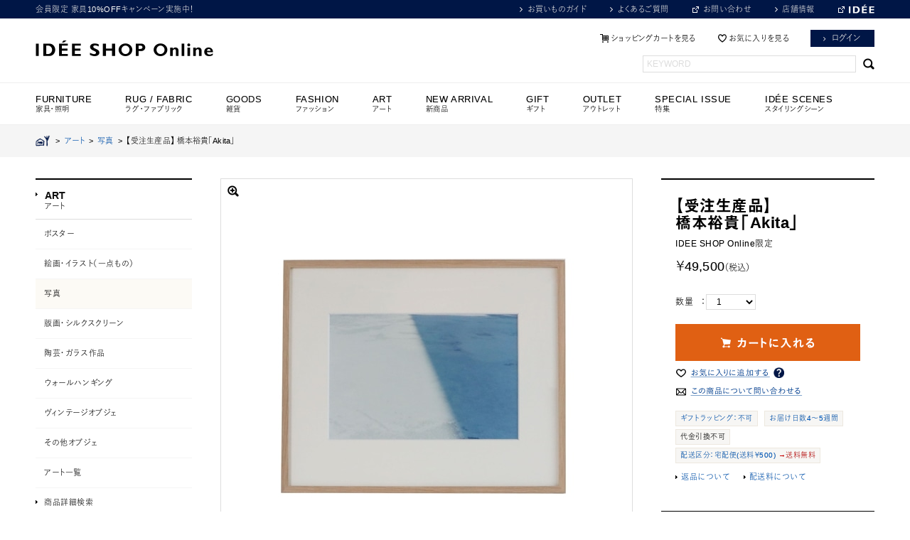

--- FILE ---
content_type: text/html; charset=shift_jis
request_url: https://www.idee-online.com/shop/g/g15289790/
body_size: 17578
content:
<!DOCTYPE html>
<html lang="ja">
<head>

<link rel="alternate" href="https://www.idee-online.com/shop/g/g15289790/?ismodesmartphone=on" />
<meta http-equiv="Content-Type" content="text/html; charset=Shift_JIS">
<meta property="og:name" content="【受注生産品】 橋本裕貴「Akita」">
<meta property="og:image" content="https://www.idee-online.com/img/goods/12/15289790.jpg">
<meta property="og:site_name" content="IDEE SHOP Online / イデーショップ オンライン">
<meta property="og:description" content="IDEE SHOP Online限定｜国や時間が違えど、全てが違和感なく並ぶボーダレスな写真。旅先での目新しいものやことよりも、その土地の日常の静かな風景に惹かれ、一貫した視点で撮影されています。誇張のない、人々の等身大の暮らしを撮影しているからこそ見えてくる、世界の気配をお愉しみください。">
<link rel="shortcut icon" href="/images/favicon.ico">
<title>【受注生産品】 橋本裕貴「Akita」｜写真｜IDEE SHOP Online</title>
<meta name="description" content="IDEE SHOP Online限定｜国や時間が違えど、全てが違和感なく並ぶボーダレスな写真。旅先での目新しいものやことよりも、その土地の日常の静かな風景に惹かれ、一貫した視点で撮影されています。誇張のない、人々の等身大の暮らしを撮影しているからこそ見えてくる、世界の気配をお愉しみください。">
<meta name="keywords" content=",15289790,4547315289790,4550512015963,IDEE,ONLINE限定,橋本裕貴「AKITA」,写真イデー,家具,インテリア,インテリア相談会,オンラインショップ,ソファ,ランプ,照明,チェア,アート,雑貨,POOL">


	<meta http-equiv="Content-Language" content="ja">
<meta http-equiv="Content-Style-Type" content="text/css">
<meta http-equiv="Content-Script-Type" content="text/javascript">
<meta http-equiv="X-UA-Compatible" content="IE=Edge,chrome=1">
<meta name="viewport" content="width=1220" user-scalable="1">
<meta name="robots" content="INDEX,FOLLOW">
<meta name="google-site-verification" content="PpfU6WXFqNLLqg_lQVQJJWn63-1rnMwZpsmVnZ8-JcA" />
<link rel="icon" href="/images/favicon.ico">
<link rel="apple-touch-icon" href="/images/apple-touch-icon.png" sizes="180x180">
<meta property="og:image" content="https://www.idee-online.com/common/ogimage.png">
<meta property="og:site_name" content="IDEE SHOP Online / イデーショップ オンライン">
<meta property="og:description" content="IDEE SHOP Onlineはイデーデザイナーによるオリジナルデザインの家具やインテリア雑貨を取り扱うインテリア通販サイトです。">


<link rel="stylesheet" href="//maxcdn.bootstrapcdn.com/font-awesome/4.3.0/css/font-awesome.min.css">

<link rel="stylesheet" type="text/css" href="/css/common.css?20251130" media="screen,print">
<link rel="stylesheet" type="text/css" href="/css/colorbox.css" media="screen">
<link rel="stylesheet" type="text/css" href="/lightbox/css/lightbox.css" media="screen">
<link rel="stylesheet" type="text/css" href="/css/category_item_index.css?20221027" media="screen">


<link rel="stylesheet" type="text/css" href="/css/efo.css" media="screen">
<link rel="stylesheet" type="text/css" href="/css/reset/goods.css" media="screen">
<link rel="stylesheet" type="text/css" href="/css/sort.css" media="screen">

<script>
  (function(d) {
    var config = {
      kitId: 'bgs7lhj',
      scriptTimeout: 3000,
      async: true
    },
    h=d.documentElement,t=setTimeout(function(){h.className=h.className.replace(/\bwf-loading\b/g,"")+" wf-inactive";},config.scriptTimeout),tk=d.createElement("script"),f=false,s=d.getElementsByTagName("script")[0],a;h.className+=" wf-loading";tk.src='https://use.typekit.net/'+config.kitId+'.js';tk.async=true;tk.onload=tk.onreadystatechange=function(){a=this.readyState;if(f||a&&a!="complete"&&a!="loaded")return;f=true;clearTimeout(t);try{Typekit.load(config)}catch(e){}};s.parentNode.insertBefore(tk,s)
  })(document);
</script>
<script language="JavaScript" type="text/javascript" src="/js/jquery.js"></script>
<script language="JavaScript" type="text/javascript" src="/js/common.js"></script>
<script type="text/javascript" src="//code.jquery.com/jquery-1.8.3.min.js"></script>
<script type="text/javascript" src="/js/jquery.easing.1.3.js"></script>
<!--<script type="text/javascript" src="/js/assets2.js"></script>-->
<script type="text/javascript" src="/js/ui.core.js"></script>
<script type="text/javascript" src="/js/ui.tabs.js"></script>
<script type="text/javascript" src="/js/jquery.slides.min.js"></script>
<script type="text/javascript" src="/js/jquery.pager.js"></script>
<script type="text/javascript" src="/js/smartRollover.js"></script>
<script type="text/javascript" src="/js/jquery.colorbox-min.js"></script>
<script type="text/javascript" src="/js/rollover_viewer.js"></script>
<script type="text/javascript" src="/js/jquery.bxslider.min.js"></script>
<script type="text/javascript" src="https://cdnjs.cloudflare.com/ajax/libs/smooth-scroll/16.1.0/smooth-scroll.min.js"></script>
<script type="text/javascript" src="/js/lazysizes.min.js"></script>
<script type="text/javascript">
$(function() {
	$('.keyword_box').focus(function() {
		if($(this).hasClass('dummy_word')) {
			$(this).removeClass('dummy_word').val('');
		}
	})
	.blur(function() {
		if($(this).val().length == 0) {
			$(this).addClass('dummy_word').val('KEYWORD');
		}
	})
	.blur();
})
</script>

<script language="JavaScript" type="text/javascript" src="/js/jquery-lineup.js"  data-lineup-selector=".itemBox"></script>

<script type='text/javascript'>
  (function() {
    var s = document.createElement('script');
    s.type = 'text/javascript';
    s.async = true;
    s.src = "https://bvr.ast.snva.jp/beaver.js?reco_k=ncoa5UvEShnLK&reco_sna_host=r.snva.jp&serial=53e6c428-adaf-436d-8471-29f367934276";
    var x = document.getElementsByTagName('script')[0];
    window.recoConstructer = function (data) {
      window._sna_dam = window._sna_dam || [];
      if (window.__snahost != null) {
        window._sna_dam.push(['reco:snaHost', window.__snahost]);
      }
      window._sna_dam.push(["reco:recoConstructerArgs", data]);
    };
    window.apiSetCtr = function (item_code, tmpl, link, k) {
      if (window.__snahost != null) {
        window._sna_dam.push(['reco:snaHost', window.__snahost]);
      }
      window._sna_dam.push(["reco:apiSetCtrArgs", {
        itemCode: item_code,
        tmpl: tmpl,
        link: link.href
      }]);
    };
    x.parentNode.insertBefore(s, x);
  })();
  var _sna_dam = _sna_dam || [];
</script>


<link rel="stylesheet" type="text/css" href="/css/core.css">
<link rel="stylesheet" type="text/css" href="/css/skin.css">

<!-- Global site tag (gtag.js) - Google Analytics -->
<script async src="https://www.googletagmanager.com/gtag/js?id=G-K1YQMBVG04"></script>
<script>
  const trackingcode = "G-K1YQMBVG04";
  window.dataLayer = window.dataLayer || [];
  function gtag(){dataLayer.push(arguments);}
  gtag('js', new Date());
  gtag('config', trackingcode, { send_page_view: false, user_id: null });
</script>

<script src="https://ajax.googleapis.com/ajax/libs/jquery/3.0.0/jquery.min.js"></script>
<script>
  var $ga4jq = jQuery.noConflict(true);
</script>
<script>
    window.onload = function(){
        const loadscript = document.createElement('script');
        loadscript.src = '/js/enhanced_ecommerce_fb.js?20230727';
        document.getElementsByTagName('head')[0].appendChild(loadscript);
    }
</script>

<script type="text/javascript" src="//r.snva.jp/javascripts/reco/2.3/sna.js?k=ncoa5UvEShnLK"></script>

</head>
<body 

		data-rendering="true"

>
<!-- Google Tag Manager -->
<noscript><iframe src="//www.googletagmanager.com/ns.html?id=GTM-N8VCT8"
height="0" width="0" style="display:none;visibility:hidden"></iframe></noscript>
<script>(function(w,d,s,l,i){w[l]=w[l]||[];w[l].push({'gtm.start':
new Date().getTime(),event:'gtm.js'});var f=d.getElementsByTagName(s)[0],
j=d.createElement(s),dl=l!='dataLayer'?'&l='+l:'';j.async=true;j.src=
'//www.googletagmanager.com/gtm.js?id='+i+dl;f.parentNode.insertBefore(j,f);
})(window,document,'script','dataLayer','GTM-N8VCT8');</script>
<!-- End Google Tag Manager -->



<div class="zoneContainer headerContainer clearfix"><!-- whiteContainerHeader -->

<div id="header_line">
<div class="inner clf">


<!--<p class="comment"><a href="/shop/r/r70-all/" >NEW ARRIVALS</a></p>-->
<p class="comment"><a href="/shop/e/eNLCP/">会員限定 家具10%OFFキャンペーン実施中！</a></p>
<!--<p class="comment"><a href="/shop/e/eCP01/">ID&Eacute;E WEEK 10%OFF まもなく終了！</a></p>-->
<!--<p class="comment"><a href="/shop/e/esale/">ID&Eacute;E WINTER SALE 開催中！</a></p>-->
<!--<p class="comment"><a href="/shop/e/eMember/">MEMBERS SPECIAL PRICE開催中！</a></p>-->


<ul class="utility">
<li><a href="/shop/contents4/index.aspx" class="link_arrow">お買いものガイド</a></li>
<li><a href="/shop/contents4/faq.aspx" class="link_arrow">よくあるご質問</a></li>
<li><a href="https://www.idee.co.jp/contact/" target="_blank" class="blank">お問い合わせ</a></li>
<li><a href="https://www.idee.co.jp/shop/" class="link_arrow">店舗情報</a></li>
<li id="brandsite"><a href="http://www.idee.co.jp/" target="_blank" class="blank"><img src="/common/mod_header_logo_s.png" width="36" alt="ID&Eacute;E"/></a></li>
</ul>
<!-- /inner --></div>
<!--/headline--></div>

<header id="header">
<div class="inner">
<h1><a href="https://www.idee-online.com/shop/"><img src="/common/mod_header_logo_l.png" alt="ID&Eacute;E SHOP ONLINE" width="250"></a></h1>

<ul class="utility">
<li><a href="/shop/cart/cart.aspx"  class="btn_cart">ショッピングカートを見る</a></li><!--
--><li><a href="/shop/customer/bookmark.aspx" class="btn_fav">お気に入りを見る</a></li><!--
--><li><a href="/shop/customer/menu.aspx" class="button button_navy">ログイン</a></li><!--
<li class="ml10"><a href="/shop/customer/entry.aspx" class="button button_navy">会員登録</a></li>-->
</ul>
<div id="header_search">
<form action="/shop/goods/search.aspx" method="get" name="frmSearch">
<input type="hidden" name="search" value="x"><input name="keyword" type="text" class="keyword_box" id="keyword" tabindex="1" value=""><input type="submit" value=" " tabindex="1" class="searchBtn">
</form>
</div>


<!-- /inner --></div>
<!-- /header --></header>


<!-- Rendering BodyContents Start -->
<div id="quickPreviewContainer">




</div><!-- /quickPreviewContainer -->


<!--
<script src="/lightbox/js/lightbox-2.6.min.js"></script>
-->
<script type="text/javascript">
var b = $("body");
b.css("background","none repeat scroll 0 0 #ffffff");
</script>

<script src="/js/jquery-1.8.3.min.js"></script> 
<link href="/css/easyzoom.css" rel="stylesheet" type="text/css" />
<script src="/js/easyzoom.js"></script>

<script type="text/javascript" src="/js/detail2.js"></script>


<nav id="globalMenu">
<ul class="dropdownList">
<li id="menu01" class="has-child">
<a href="#" onclick="return false"><h4>FURNITURE<span>家具・照明</span></h4></a>
<ul class="secondLayer">
<li class="has-child"><a href="/shop/c/c10-all/">ソファ</a>
<ul class="thirdLayer">
<li><a href="/shop/r/r1011/">PUUF</a></li>
<li><a href="/shop/c/c1010/">1人掛け</a></li>
<li><a href="/shop/c/c1020/">2人掛け</a></li>
<li><a href="/shop/c/c1030/">3人掛け</a></li>
<li><a href="/shop/c/c1040/">オットマン</a></li>
<li><a href="/shop/r/r2010/">ソファセット</a></li>
<li><a href="/shop/r/r60/">レザーソファ</a></li>
<li><a href="/shop/c/c10-all/">すべてのソファ</a></li>
</ul>
</li>
<li class="has-child"><a href="/shop/c/c20-all/">チェア</a>
<ul class="thirdLayer">
<li><a href="/shop/c/c2010/">リビング・ダイニングチェア</a></li>
<li><a href="/shop/r/r4020/">デザイナーズチェア</a></li>
<li><a href="/shop/r/r4030/">オフィスチェア・デスクチェア</a></li>
<li><a href="/shop/c/c2040/">スツール</a></li>
<li><a href="/shop/r/r40/">アームチェア</a></li>
<li><a href="/shop/c/c2060/">ベンチ</a></li>
<li><a href="/shop/c/c20-all/">すべてのチェア</a></li>
</ul>
</li>
<li class="has-child"><a href="/shop/c/c30-all/">テーブル・デスク</a>
<ul class="thirdLayer">
<li><a href="/shop/c/c3010/">ダイニングテーブル</a></li>
<li><a href="/shop/c/c3020/">ローテーブル</a></li>
<li><a href="/shop/c/c3030/">サイドテーブル</a></li>
<li><a href="/shop/r/r3040/">デスク・ワークテーブル</a></li>
<li><a href="/shop/c/c3050/">ドレッサー</a></li>
<li><a href="/shop/c/c30-all/">すべてのテーブル・デスク</a></li>
</ul>
</li>
<li class="has-child"><a href="/shop/c/c40-all/">キャビネット・シェルフ</a>
<ul class="thirdLayer">
<li><a href="/shop/c/c4010">チェスト・キャビネット</a></li>
<li><a href="/shop/c/c4020/">TVボード・サイドボード</a></li>
<li><a href="/shop/c/c4030/">シェルフ</a></li>
<li><a href="/shop/c/c40-all/">すべてのキャビネット・シェルフ</a></li>
</ul>
</li>
<li class="has-child"><a href="/shop/c/c60-all/">ランプ</a>
<ul class="thirdLayer">
<li><a href="/shop/c/c6010/">ペンダントランプ</a></li>
<li><a href="/shop/c/c6020/">テーブルランプ</a></li>
<li><a href="/shop/c/c6030/">フロアランプ</a></li>
<li><a href="/shop/c/c6040/">その他</a></li>
<li><a href="/shop/c/c60-all/">すべてのランプ</a></li>
</ul>
</li>
<li class="has-child"><a href="/shop/c/c70-all/">インテリアアクセサリ</a>
<ul class="thirdLayer">
<li><a href="/shop/c/c7010/">コートスタンド</a></li>
<li><a href="/shop/c/c7020/">スタンドミラー</a></li>
<li><a href="/shop/c/c7030/">その他</a></li>
<li><a href="/shop/c/c70-all/">すべてのインテリアアクセサリ</a></li>
</ul>
</li>
<li class="has-child"><a href="/shop/c/cV0-all/">ヴィンテージ家具</a>
<ul class="thirdLayer">
<li><a href="/shop/c/cV0-all/">オンライン取り扱い商品</a></li>
<li><a href="/shop/e/evinshop/">店舗取り扱い商品</a></li>
</ul>
</li>
</ul>
</li>

<li id="menu02" class="has-child">
<a href="/shop/c/cB0-all/"><h4>RUG / FABRIC<span>ラグ・ファブリック</span></h4></a>
<ul class="secondLayer">
<li class="has-child"><a href="/shop/c/cB030/">ラグ</a>
<ul class="thirdLayer">

<li><a href="/shop/r/rB031/">ラグ Sサイズ</a></li>
<li><a href="/shop/r/rB032/">ラグ Mサイズ</a></li>
<li><a href="/shop/r/rB033/">ラグ Lサイズ</a></li>
<li><a href="/shop/r/rB034/">ラグ LLサイズ</a></li>
<li><a href="/shop/r/rB040/">オーダーラグ</a></li>
<li><a href="/shop/c/cB030/">すべてのラグ</a></li>
</ul>
</li>
<li class="has-child"><a href="/shop/r/rB9Z0/">ワールドテキスタイル</a>
<ul class="thirdLayer">
<li><a href="/shop/r/rB050/">キリム</a></li>
<li><a href="/shop/r/rB051/">キリムクッションカバー</a></li>
<li><a href="/shop/r/rB060/">ギャベ</a></li>
<li><a href="/shop/r/rB090/">トライバルラグ</a></li>
<li><a href="/shop/r/rB080/">ラリーキルト</a></li>
<li><a href="/shop/r/rB110/">モロッコラグ</a></li>
<li><a href="/shop/r/rB111/">モロッコクッションカバー</a></li>
<li><a href="/shop/r/rB120/">アフリカ</a></li>
<li><a href="/shop/r/rB9Z0/">すべてのワールドテキスタイル</a></li>
</ul>
</li>
<li><a href="/shop/c/cB010/">クッション</a></li>
<li><a href="/shop/r/r1011/">PUUF</a></li>
<li><a href="/shop/r/rB070/">マルチカバー</a></li>
<li><a href="/shop/c/cB040/">ブランケット</a></li>
<li><a href="/shop/features/094_curtain_guide.aspx">カーテン（店舗取り扱い商品）</a></li>
<li><a href="/shop/c/cB0/">すべてのラグ・ファブリック</a></li>
</ul>
</li>

<li id="menu03" class="has-child">
<h4>GOODS<span>雑貨</span></h4>

<ul class="secondLayer">
<li class="has-child"><a href="/shop/c/ce0/">フレグランス</a>
<ul class="thirdLayer">
<li><a href="/shop/c/cE030/">ディフューザー</a></li>
<li><a href="/shop/c/cE040/">スプレー</a></li>
<li><a href="/shop/c/cE050/">インセンス</a></li>
<li><a href="/shop/c/cE060/">キャンドル</a></li>
<li><a href="/shop/c/ce0/">すべてのフレグランス</a></li>
</ul>
</li>
<li class="has-child"><a href="/shop/c/cE2/">リラックス・バス</a>
<ul class="thirdLayer">
<li><a href="/shop/r/rE210/">ボディケア</a></li>
<li><a href="/shop/r/rE220/">バスグッズ</a></li>
<li><a href="/shop/c/cE2/">すべてのリラックス・バス</a></li>
</ul>
</li>
<li class="has-child"><a href="/shop/c/cc0/">タオル・ハンカチ</a>
<ul class="thirdLayer">
<li><a href="/shop/c/cC010/">タオル</a></li>
<li><a href="/shop/c/cC040/">ハンカチ</a></li>
<li><a href="/shop/c/cc0/">すべてのタオル・ハンカチ</a></li>
</ul>
</li>
<li class="has-child"><a href="/shop/c/ca0/">食器</a>
<ul class="thirdLayer">
<li><a href="/shop/c/cA001/">グラス・カップ</a></li>
<li><a href="/shop/c/cA003/">プレート・ボウル</a></li>
<li><a href="/shop/c/cA005/">ティーポット</a></li>
<li><a href="/shop/c/cA030/">カトラリー</a></li>
<li><a href="/shop/r/rA060/">作家もの</a></li>
<li><a href="/shop/c/ca0/">すべての食器</a></li>
</ul>
</li>
<li><a href="/shop/c/cD0/">キッチン</a></li>
<li><a href="/shop/c/c9010/">バスケット・収納</a></li>
<li><a href="/shop/r/r9050/">ハウスキーピング・日用品</a></li>
<li><a href="/shop/c/c9040/">時計</a></li>
<li class="has-child"><a href="/shop/r/r9030-all/">花器・ガーデニング</a>
<ul class="thirdLayer">
<li><a href="/shop/r/r903010/">フラワーベース</a></li>
<li><a href="/shop/r/r903020/">鉢</a></li>
<li><a href="/shop/r/r903030/">ガーデニング雑貨</a></li>
<li><a href="/shop/r/r9030-all/">すべての花器・ガーデニング</a></li>
</ul>
</li>
<li><a href="/shop/r/r9070/">ホームデコレーション</a></li>
<li><a href="/shop/e/eOriginal/">イデーオリジナルアイテム</a></li>
<li><a href="/shop/c/cK0-all/">ペットグッズ</a></li>
</ul>
</li>

<li id="menu04" class="has-child">
<a href="/shop/c/cf0-all/" ><h4>FASHION<span>ファッション</span></h4></a>
<ul class="secondLayer">
<li><a href="/shop/c/cF070/">コート・ジャケット</a></li>
<li><a href="/shop/c/cF060/">ワンピース</a></li>
<li><a href="/shop/c/cF080/">トップス</a></li>
<li><a href="/shop/c/cF090/">ボトムス</a></li>
<li class="has-child"><a href="/shop/c/cF050/">ファッション小物</a>
<ul class="thirdLayer">
<li><a href="/shop/r/rF010/">バッグ・ポーチ</a></li>
<li><a href="/shop/r/rF040/">ストール・スカーフ</a></li>
<li><a href="/shop/r/rF020/">帽子</a></li>
<li><a href="/shop/r/rF030/">ソックス</a></li>
<li><a href="/shop/r/rF050/">革小物</a></li>
<li><a href="/shop/c/cF050/">すべてのファッション小物</a></li>
</ul>
</li>
<li><a href="/shop/r/rF099/">ユニセックス</a></li>
<li class="has-child"><a href="/shop/c/cG0-all/">ジュエリー</a>
<ul class="thirdLayer">
<li><a href="/shop/c/cG010/">ネックレス</a></li>
<li><a href="/shop/c/cG020/">ブレスレット</a></li>
<li><a href="/shop/c/cG030/">ピアス・イヤリング</a></li>
<li><a href="/shop/c/cG040/">リング</a></li>
<li><a href="/shop/c/cG050/">その他</a></li>
<li><a href="/shop/c/cG0-all/">すべてのジュエリー</a></li>
</ul>
</li>
<li><a href="/shop/c/cF0A0/">ルームシューズ</a></li>
<li><a href="/shop/c/cf0-all/">すべてのファッション</a></li>
</ul>
</li>

<li id="menu05" class="has-child">
<a href="/shop/c/cH0-all/"><h4>ART<span>アート</span></h4></a>
<ul class="secondLayer">
<li><a href="/shop/c/cH060/">ポスター</a></li>
<li><a href="/shop/c/cH061/">絵画・イラスト（1点もの）</a></li>
<li><a href="/shop/c/cH062/">写真</a></li>
<li><a href="/shop/c/cH063/">版画・シルクスクリーン</a></li>
<li><a href="/shop/c/cH010/">陶芸・ガラス作品</a></li>
<li><a href="/shop/c/cH020/">ウォールハンギング</a></li>
<li><a href="/shop/r/rH040/">ヴィンテージオブジェ</a></li>
<li><a href="/shop/c/cH050/">その他オブジェ</a></li>
<li><a href="/shop/c/cH0-all/">すべてのアート</a></li>
<li><a href="/shop/features/lifeinart.aspx">イデーのおすすめアート</a></li>
<li><a href="/shop/r/rH099-all/">ID&Eacute;E GALLERY Online</a></li>
</ul>
</li>

<!--<li id="menu06" class="has-child">
<a href="/shop/c/cI0-all/"><h4>OBJECT<span>オブジェ</span></h4></a>
<ul class="secondLayer">
<li><a href="/shop/c/cI010/">陶芸・ガラス作品</a></li>
<li><a href="/shop/c/cI020/">ウォールハンギング</a></li>
<li><a href="/shop/r/rI030/">リサラーソン</a></li>
<li><a href="/shop/r/rI040/">世界の民芸品</a></li>
<li><a href="/shop/r/rI050/">ヴィンテージオブジェ</a></li>
<li><a href="/shop/c/cI090/">その他オブジェ</a></li>
<li><a href="/shop/c/cI0-all/">すべてのオブジェ</a></li>
<li><a href="/shop/features/lifeinart.aspx">イデーのおすすめアート</a></li>
<li><a href="/shop/r/rH099-all/">ID&Eacute;E GALLERY Online</a></li>
</ul>
</li>-->

<li id="menu07" class="has-child">
<a href="/shop/r/r70-all/"><h4>NEW ARRIVAL<span>新商品</span></h4></a>
<ul class="secondLayer">
<li><a href="/shop/r/r7010/">家具・照明</a></li>
<li><a href="/shop/r/r7020/">雑貨</a></li>
<li><a href="/shop/r/r70-all/">すべての新商品</a></li>
</ul>
</li>

<li id="menu08">
<a href="/shop/r/r80Z0/"><h4>GIFT<span>ギフト</span></h4></a>
</li>

<li id="menu09" class="has-child">
<a href="/shop/r/rO0-all/"><h4 class="mainCat">OUTLET<span>アウトレット</span></h4></a>
<ul class="secondLayer">
<li><a href="/shop/r/rO010/">家具・照明</a></li>
<li><a href="/shop/r/rO020/">雑貨</a></li>
<li><a href="/shop/r/rO040/">アート</a></li>
<li><a href="/shop/r/rO030/">わけあり商品</a></li>
<li><a href="/shop/r/rO0-all/">すべてのアウトレット</a></li>
</ul>
</li>

<li id="menu10" class="">
<a href="/shop/archive/list.aspx"><h4>SPECIAL ISSUE<span>特集</span></h4></a>
</li>
<li id="menu11" class="">
<a href="/shop/features/scenes.aspx"><h4>ID&Eacute;E SCENES<span>スタイリングシーン</span></h4></a>
</li>
</ul>
<!-- /#globalMenu --></nav>
  <div class="page-item-detail">
    <div id="pankuzu">
      <div class="navitopicpath_"><a href="https://www.idee-online.com/shop/" class="topicpath_home_"><img src="/common/sp/mod_icon_home.png" alt="HOME" class="icon_home"></a>&nbsp;&nbsp;&gt;&nbsp;&nbsp;<a href="https://www.idee-online.com/shop/c/cH0-all/" >アート</a>&nbsp;&nbsp;&gt;&nbsp;&nbsp;<a href="/shop/c/cH062/" id="current_category">写真</a>&nbsp;&nbsp;&gt;&nbsp;&nbsp;<span class="current_">【受注生産品】 橋本裕貴「Akita」</span></div>
    </div>
    <div class="content-body">
      <div id="item-detail" class="clearfix">
        <div id="item-detail-section1" class="js-enhanced-ecommerce-item-detail">
          <div id="item-header">
            <div class="top_comment_" id="spec_goods_comment">
            
            
              
            
            
            
            
            </div>
              <input type="hidden" value="" id="hidden_variation_group">
              <input type="hidden" value="" id="hidden_variation_name1" class="js-enhanced-ecommerce-variation-name1">
              <input type="hidden" value="" id="hidden_variation_name2" class="js-enhanced-ecommerce-variation-name2">
              <input type="hidden" value="0" id="variation_design_type">
              <input type="hidden" value="15289790" id="hidden_goods" class="js-enhanced-ecommerce-goods">
              <input type="hidden" value="" id="select_class">
              <input type="hidden" value="" id="fab1_price">
              <input type="hidden" value="" id="fab2_price">
              <input type="hidden" value="" id="fab5_price">
            <h1 class="goods_name_ js-enhanced-ecommerce-goods-name" data-category1="アート(H0)" data-category2="写真(H062)" data-category3="写真(H062)"data-category4="写真(H062)" >【受注生産品】 <br>橋本裕貴「Akita」</h1>
            <p>IDEE SHOP Online限定</p>
          </div>
          <!-- /item-header -->
          <div id="item-order">
			
            <p class="price">￥49,500<span>（税込）</span></p>
            <span class="js-enhanced-ecommerce-goods-price" hidden> ￥49,500</span>
            <form name="frm" method="POST" action="/shop/cart/cart.aspx">
              <div class="cartbox_">
              </div>
				
				<div class="">
					<div class="fields clearfix">
					    <input type="hidden" value="15289790" name="goods" class="js-enhanced-ecommerce-goods">
					
		                  <p class="num" >数量&nbsp;&nbsp;&nbsp;：
		                    <select name="qty" class="js-enhanced-ecommerce-goods-qty">
		                      <option value="1">1</option>
		                      <option value="2">2</option>
		                      <option value="3">3</option>
		                      <option value="4">4</option>
		                      <option value="5">5</option>
		                      <option value="6">6</option>
		                      <option value="7">7</option>
		                      <option value="8">8</option>
		                      <option value="9">9</option>
		                      <option value="10">10</option>
		                    </select>
					
		                  </p>
					

                    
						
                    
					</div><!-- /fields -->

					<div class="user-action clearfix">

						
				
					<p><input type="image" src="/images/bt_add_cart.png" alt="カートに入れる" class="btn_cart_l_ js-enhanced-ecommerce-add-cart-detail"></p>
				
				
                        
                        
                     
					<ul class="option_buttons_">
					<li class="addFav">
	<a class="js-enhanced-ecommerce-goods-bookmark" onclick="getElementById('post_alert').value='';" href="javascript:bookmark.submit()">
		<img src="/images/order-button-addtofavorites2.png" alt="お気に入りに追加する">
	</a>
	<div class="tooltip">
		<img class="icon_tooltip" alt="?" src="/img/usr/icon_question.png" >
		<div class="tooltip_message">商品をお気に入りに追加すると、
			<ul>
				<li>・値下げ</li>
				<li>・在庫残りわずか</li>
				<li>・再入荷</li>
			</ul>
			などのお知らせを受け取れます。
		</div>
	</div>
</li>
					<li><a href="/shop/contact/contact.aspx?goods=15289790"><img src="/images/order-button-inquiry2.png" alt="商品について問い合わせる" ></a></li>
					
					</ul>
					
					</div><!-- /user-action -->
				<!--
				<input type="text" name="material_code" value="">
				<input type="text" name="wood_code" value="">
				-->

				</div>
				
                <!-- /user-action --> 

		    
	          <div id="item-spec2" class="goodsspec_">
	            <ul class="tag tag-group1">
				
				
				<li><a href="/shop/contents4/shopping_s8.aspx">ギフトラッピング：不可</a></li>
				

				<li><a href="/shop/contents4/shopping_s5.aspx">お届け日数4～5週間</a></li>
				<li>代金引換不可</li>
				<li><a href="/shop/contents4/shopping_s4.aspx">配送区分：宅配便(送料￥500)</a><font color=#cc0000> →送料無料</font></li>
	            </ul>
	            <ul class="link">
	              <li><a href="/shop/contents4/shopping_s6.aspx">返品について</a></li>
	              <li><a href="/shop/contents4/shopping_s4.aspx">配送料について</a></li>
	            </ul>
	          </div>
			

            </form>
			<form name="bookmark" action="https://www.idee-online.com/shop/customer/bookmark.aspx" method="POST">
				<input type="hidden" name="goods" value="15289790">
				<input name="crsirefo_hidden" type="hidden" value="5844e4a62dec46810894a1722722b135b1d5cd31f8fe169005e08dcb85e60691">
				
			</form>
            <!-- /#item-order --> 
          </div>
          
          <!-- /#item-spec --> 
        </div>
        <!-- /#item-detail-section1 -->

        <div id="item-detail-section2">
          <div id="itemphotogallery" class="goodsimg_"> 

<div id="ori_src" style="position:absolute; top: -10000px;">
  
  
  
  <img id="ori18" src="https://www.idee-online.com/img/goods/18/15289790.jpg">
  <img id="ori20" src="https://www.idee-online.com/img/goods/20/15289790.jpg">
  <img id="ori22" src="">
  <img id="ori24" src="">
  <img id="ori26" src="">
  <img id="ori30" src="">
  <img id="ori31" src="">
  <img id="ori33" src="">
  <img id="ori4" src="">
  <img id="ori2" src="">
  <img id="ori6" src="">
</div>

<script type="text/javascript">
function changeMainImg(num)
{
    var comment = "";
    var style = "none";
    var padding = "";
    var src = "";
    var ori_img = "";

    switch (num)
    {
      case "11":
        comment = "";
        src="https://www.idee-online.com/img/goods/38/15289790.jpg";
        ori_img = "12";
        break;
      case "13":
        comment = "";
        src="https://www.idee-online.com/img/goods/39/15289790.jpg";
        ori_img = "13";
        break;
      case "15":
        comment = "";
        src="https://www.idee-online.com/img/goods/40/15289790.jpg";
        ori_img = "16";
        break;
      case "17":
        comment = "";
        src="";
        ori_img = "18";
        break;
      case "19":
        comment = "";
        src="";
        ori_img = "20";
        break;
      case "21":
        comment = "";
        src="";
        ori_img = "21";
        break;
      case "23":
        comment = "";
        src="";
        ori_img = "24";
        break;
      case "25":
        comment = "";
        src="";
        ori_img = "26";
        break;
      case "27":
        comment = "";
        src="";
        ori_img = "30";
        break;
      case "28":
        comment = "";
        src="";
        ori_img = "31";
        break;
      case "29":
        comment = "";
        src="";
        ori_img = "4";
        break;
      case "1":
        comment = "";
        src="";
        ori_img = "2";
        break;
      case "5":
        comment = "";
        src="";
        ori_img = "6";
        break;
      case "32":
        comment = "";
        src="";
        ori_img = "33";
        break;
    }

    if (src != "") {
      style="block";
    } else {
      var width = (document.getElementById("ori" + ori_img).offsetWidth);
      var height = (document.getElementById("ori" + ori_img).offsetHeight);
      if (width > 578 || height > 578) style="block";
    }

    document.getElementById("onecomment").innerHTML = comment;
    document.getElementById("iconzoom").style.display = style;

	if (comment == "") {
		padding = "0px";
	}
	else{
		padding = "10px";
	}
    document.getElementById("onecomment").style.padding = padding;
    return;
}
</script>
            <div class="photogoods_">
            
              <div class="easyzoom easyzoom--overlay"><a href="https://www.idee-online.com/img/goods/38/15289790.jpg" id="zoomsrc"><span><img id="zoomview" src="https://www.idee-online.com/img/goods/12/15289790.jpg" style="max-width:578px;"/></span></a></div>
            
              <div id="onecommentback">
            
                <div id="onecomment" style="padding:0px;"></div>
            
              </div>
            </div>
            <!-- photo -->
            <div class="zoom_">
				<img src="/images/item_page/icon_zoom.png" alt="拡大" style="display:block;" id="iconzoom">
				
			</div>

			<ul id="item-photogallery-thumbnails" class="clearfix">
			
				<li><a href="https://www.idee-online.com/img/goods/38/15289790.jpg" title="https://www.idee-online.com/img/goods/12/15289790.jpg" ><img src="https://www.idee-online.com/img/goods/12/15289790.jpg" onClick="changeMainImg('11')" /></a></li>
				
			
				<li><a href="https://www.idee-online.com/img/goods/39/15289790.jpg" title="https://www.idee-online.com/img/goods/14/15289790.jpg" ><img src="https://www.idee-online.com/img/goods/14/15289790.jpg" onClick="changeMainImg('13')" /></a></li>
				
			
				<li><a href="https://www.idee-online.com/img/goods/40/15289790.jpg" title="https://www.idee-online.com/img/goods/16/15289790.jpg"><img src="https://www.idee-online.com/img/goods/16/15289790.jpg" onClick="changeMainImg('15')" /></a></li>
				
			
				<li><a href="https://www.idee-online.com/img/goods/18/15289790.jpg" title="https://www.idee-online.com/img/goods/18/15289790.jpg"><img src="https://www.idee-online.com/img/goods/18/15289790.jpg" onClick="changeMainImg('17')" /></a></li>
				
			
				<li><a href="https://www.idee-online.com/img/goods/20/15289790.jpg" title="https://www.idee-online.com/img/goods/20/15289790.jpg"><img src="https://www.idee-online.com/img/goods/20/15289790.jpg" onClick="changeMainImg('19')" /></a></li>
				
			
            </ul>
          </div>
          <!-- /#item-photogallery -->

          <div id="item-spec" class="goodsspec_">
            <h4><img src="/images/item_page/title-spec.png" alt=" 仕様"/></h4>
            <dl class="formdetail_ goodsspec_">

				<dt>商品コード</dt><dd>4550512015963</dd>
				
				
				<dt>素材、材質</dt><dd>C-print、木製額 (オーク材)</dd>
				
				
				
				
				
				<dt>サイズ</dt>
				

				

				
				
				<dt><dd>縦36.3&#215;横44&#215;厚さ2.2 (cm) ※額装込、フレーム幅1.1 (cm)</dd>
				
				

				
<dt>セット内容<dt><dd>額装した状態でお届けします。</dd>


<dt>重量<dt><dd>1.1 (kg)</dd>


<dt>ご使用上の注意<dt><dd>シートは紙製のため、雨の日や湿度の高い場合には紙が伸びてよれてしまう場合がございます。高温・多湿の場所への設置や保管はできるだけ避けてください。<br>なお、一度よれてしまうと元に戻らない場合がございます。あらかじめご了承ください。</dd>


<dt>ご購入前に<dt><dd><font color=#cc0000>※こちらの作品は受注生産品のため、お届けまで4-5週間いただきます。<br>他作品とセット買いの際はご注意ください。</font></dd>



            </dl>
          </div>

		

		
		<div id="detail_tab">
			
			<div id="tab1" class="goodscomment1_ tab_box_ active_">
				<h4>商品詳細</h4>
				<p>国や時間が違えど、全てが違和感なく並ぶボーダレスな写真。<br>旅先での目新しいものやことよりも、その土地の日常の静かな風景に惹かれ、一貫した視点で撮影されています。誇張のない、人々の等身大の暮らしを撮影しているからこそ見えてくる、世界の気配をお愉しみください。</p>
			</div>
			

			

			
			<div id="tab2" class="goodscomment2_ tab_box_ active_">
				<h4>デザイナー・作家</h4>
				<p><img class="profile_photo" src="/images/e/hashimotoH/e_img_profile.jpg" alt="Hirotaka Hashimoto 橋本 裕貴"><span class="with_photo"><em class="profile_name">橋本 裕貴　Hirotaka Hashimoto</em>写真家<br>1978年神奈川県生まれ。2001年青山学院大学経済学部卒業後、渡仏し Sp&#233;os Paris Photography Schoolで写真を学ぶ。2004年より写真家 泊昭雄氏に師事。2006年よりフリーランスとして活動開始。2017年にタイ・バンコクのクロントイ・スラムを撮影した写真集『KLONG TOEY』を888ブックス (ハチミツブックス)より刊行。</p>
			</div>
			

			
			<div id="tab1" class="goodscomment10_ tab_box_ active_">
				<h4>おすすめの特集</h4>
				<p><a href="/shop/e/eHsmtH"><img src="/images/item_page_banner/itemPage_bnr_hashimotoH.jpg" alt="橋本裕貴"  class="itempagebnr"></a><a href="/shop/e/eRefresh/"><img src="/images/item_page_banner/itemPage_bnr_theme_refresh.jpg" alt="【特集】テーマで飾るアート" class="itempagebnr"></a></p>
			</div>
			

			

			

			

			

			

		</div>
		

<div class="socialbuttons">
<ul><!--
--><li class="fblike"><iframe src="//www.facebook.com/plugins/like.php?href=http%3A%2F%2Fwww.idee-online.com%2Fshop%2Fg%2Fg15289790%2F&amp;send=false&amp;layout=button_count&amp;width=50&amp;show_faces=false&amp;action=like&amp;colorscheme=light&amp;font&amp;height=21&amp;appId=340990565928711" scrolling="no" frameborder="0" style="border:none; overflow:hidden; width:120px; height:21px;" allowTransparency="true"></iframe></li><!--
--><li class="tweet"><a href="https://twitter.com/share?via=IDEESHOP&amp;lang=en&amp;text=" class="twitter-share-button">Tweet</a>
<script>!function(d,s,id){var js,fjs=d.getElementsByTagName(s)[0];if(!d.getElementById(id)){js=d.createElement(s);js.id=id;js.src="//platform.twitter.com/widgets.js";js.charset="UTF-8";fjs.parentNode.insertBefore(js,fjs);}}(document,"script","twitter-wjs");</script></li><!--
--></ul>
</div><!-- /social-buttons -->
</div>
        <!-- /#item-detail-section2 -->
      </div>
      <!-- /item-detail -->
      <div id="item-nav">
		<h2><a href="/shop/c/cH0/">ART<span>アート</span></a></h2>
<ul>
<li class="__%H060%__"><a href="/shop/c/cH060">ポスター</a></li>
<li class="__%H061%__"><a href="/shop/c/cH061">絵画・イラスト（一点もの）</a></li>
<li class="current"><a href="/shop/c/cH062">写真</a></li>
<li class="__%H063%__"><a href="/shop/c/cH063">版画・シルクスクリーン</a></li>
<li class="__%H010%__"><a href="/shop/c/cH010/">陶芸・ガラス作品</a></li>
<li class="__%H020%__"><a href="/shop/c/cH020/">ウォールハンギング</a></li>
<li class="__%H040%__"><a href="/shop/r/rH040/">ヴィンテージオブジェ</a></li>
<li class="__%H050%__"><a href="/shop/c/cH050/">その他オブジェ</a></li>
<!--<li class="__%H090%__"><a href="/shop/r/rH090/">ヴィンテージアート</a></li>-->
<!--<li class="__%H067%__"><a href="/shop/c/cH067">その他のアート</a></li>-->
<li class=""><a href="/shop/c/cH0-all">アート一覧</a></li>
</ul>


<!--<div class="ctop_cpnbnr">
<ul><li><a href="/shop/r/rCP01/"><img src="/images/banner/mod_bnr_ideeweek.png" alt="ID&Eacute;E WEEK 10%OFFキャンペーン"></a></li></ul>
</div>-->
<!--<div class="ctop_cpnbnr">
<ul><li><a href="/shop/e/esale/"><img src="/images/banner/mod_bnr_sale.png" alt="SALE"></a></li></ul>
</div>-->
<!--<div class="ctop_cpnbnr">
<ul><li><a href="/shop/features/065_rug.aspx"><img src="/images/banner/mod_bnr_fabcpn.png" alt="RUG Campaign"></a></li></ul>
</div>-->
        <ul class="detail_search"><li><a href="/shop/goods/search.aspx">商品詳細検索</a></li></ul>
		<!--#category-->
      </div>
    </div>
    <!-- /#content-body --> 
    
  </div>

</div>
<!-- /#whiteContainer -->

<script type="text/javascript" src="/js/jquery.bigPicture.js"></script>
<script type="text/javascript" src="/js/goods_sku2.js"></script>
<script type="text/javascript" src="/js/goods_zoomjs.js"></script>
<script type="text/javascript" src="/js/user_pc.js"></script>


<div style="display:none">
  <div class="__items__category">雑貨</div>
  <div class="__items__category">アート</div>
  <div class="__items__category">写真</div>
  <div class="__items__content">【受注生産品】 橋本裕貴「Akita」</div>
  <div class="__items__item_code">15289790</div>
  <div class="__items__stock_flg">2</div>
  <div class="__items__name">【受注生産品】 橋本裕貴「Akita」</div>
  <div class="__items__url">https://www.idee-online.com/shop/goods/goods.aspx?goods=15289790</div>
  <div class="__items__comment"> ￥49,500</div>
  <div class="__items__comment">国や時間が違えど、全てが違和感なく並ぶボーダレスな写真。&lt;br&gt;旅先での目新しいものやことよりも、その土地の日常の静かな風景に惹かれ、一貫した視点で撮影されています。誇張のない、人々の等身大の暮らしを撮影しているからこそ見えてくる、世界の気配をお愉しみください。</div>
  <div class="__items__img_url">https://www.idee-online.com/img/goods/9/15289790.jpg</div>
  <div class="__items__price">49500</div>
  <div class="__items__content">国や時間が違えど、全てが違和感なく並ぶボーダレスな写真。&lt;br&gt;旅先での目新しいものやことよりも、その土地の日常の静かな風景に惹かれ、一貫した視点で撮影されています。誇張のない、人々の等身大の暮らしを撮影しているからこそ見えてくる、世界の気配をお愉しみください。</div>
  <div class="__items__content_date"></div>
  <div class="__items__weight">10</div>
  <div class="__items__mb_comment"></div>
</div>

<script type="text/javascript" language="javascript">
  __snahost = "r.snva.jp";
  recoConstructer({
    k:"ncoa5UvEShnLK",
    bcon:{
      basic:{
        items:[{id:"15289790"}]
      }
    }
  });
</script>

<div class="zoneContainer" id="beigeContainer">
<div class="moreitems">
<div class="item-column" id="item-seealso">
<div id="reco1" class="imteline_" ></div>
<script type="text/javascript">
__snahost = "r.snva.jp";
recoConstructer({
  k: "ncoa5UvEShnLK",
  recommend: {
    rule: {
      tmpl: 1, target_id: "reco1"
    }
  }
});
</script>

<div id="reco3" class="imteline_"></div>
<script type="text/javascript">
__snahost = "r.snva.jp";
recoConstructer({
  k: "ncoa5UvEShnLK",
  recommend: {
    rule: {
      tmpl: 3, target_id: "reco3",
      id: ["15289790"],
      xid: []
    }
  }
});
</script>

</div>
<!-- /#item-seealso -->

</div>
<!-- /moreitems -->
</div>
<!-- /#beigeContainer -->



<!-- #item_reference --> 


<div id="itempage_shopping-guide">

<h3>SHOPPING GUIDE</h3>
<div class="shopping-guide_wrap">
<dl>
<dt><h4 class="g_guide_tit">お支払い方法</h4></dt>
<dd><p>クレジットカード、または代金引換をご利用いただけます。<br>
※［代金引換不可］マークの付いた商品は、クレジットカード決済のみご利用いただけます。</p>
<p class="goto_more-link"><a href="/shop/contents4/shopping_s2.aspx">詳しくはこちら</a></p></dd>
</dl>

<dl>
<dt><h4 class="g_guide_tit">お届け日</h4></dt>
<dd><p>・注文画面で日時指定が可能な商品<br>
選択いただいた日時にお届けいたします。指定日時よりお届けを早めることはできません。</p>
<p>・注文後にお届け日をご案内する商品<br>
「お届け日は別途ご連絡いたします。」と表示される場合は、ご注文完了後に担当者より最短お届け日をご案内します。</p>
<p class="goto_more-link"><a href="/shop/contents4/shopping_s3.aspx">詳しくはこちら</a></p></dd>
</dl>

<dl class="last_box">
<dt><h4 class="g_guide_tit">送料</h4></dt>
<dd><p><strong>大型便商品</strong>：1点ごとに送料がかかります。<br>※配送業者が開梱・組み立て・設置・梱包材の引き下げまで行います。</p>
<p><strong>宅配便商品</strong>：ご注文合計が11,000円（税込）以上の場合、宅配便の送料は無料です（大型便商品を除く）。※梱包のまま玄関先でお渡しします。</p>
<p class="goto_more-link"><a href="/shop/contents4/shopping_s4.aspx">詳しくはこちら</a></p></dd>
</dl>

<dl>
<dt><h4 class="g_guide_tit">搬入経路確認</h4></dt>
<dd><p>大型家具については、ご購入前に商品サイズ、必要な搬入間口のサイズ、設置場所までのルート、出入口の幅・高さを十分にご確認ください。</p>
<p class="goto_more-link"><a href="/shop/contents4/shopping_s10.aspx">詳しくはこちら</a></p></dd>
</dl>

<dl>
<dt><h4 class="g_guide_tit">返品・交換</h4></dt>
<dd><p>お客様のご都合によるキャンセル、返品、交換は承っておりません。<br>
商品に破損・汚損、間違いなどがございましたら、商品到着後3日以内にご連絡ください。送料弊社負担にて修理・交換いたします。</p>
<p class="goto_more-link"><a href="/shop/contents4/shopping_s6.aspx">詳しくはこちら</a></p></dd>
</dl>

<dl class="last_box">
<dt><h4 class="g_guide_tit">ラッピング</h4></dt>
<dd>
<p>イデーショップ オンラインでは、一部の対象商品のみ有料にてラッピングを承ります。<br>
カートに入れる際にラッピング「する」を選択してください。</p>
<p class="goto_more-link"><a href="/shop/r/r80Z0/" >ギフトラッピング対象商品はこちら</a></p>
</dd>
</dl>

</div>
</div><!--#itempage_shopping-guide-->

<!--#itempage_shopping-guide--> 

<!-- ClickTale end of Bottom part --> 

<script type="text/javascript">
 window._pt_sp_2 = [];
 _pt_sp_2.push('setAccount,5fbf1fe0');
 _pt_sp_2.push('setDomain,www.idee-online.com');
 var _protocol = (("https:" == document.location.protocol) ? " https://" : " http://");
 
 (function() {
  var atag = document.createElement('script'); atag.type = 'text/javascript'; atag.async = true;
  atag.src = _protocol + 'js.ptengine.jp/pta.js';
  var stag = document.createElement('script'); stag.type = 'text/javascript'; stag.async = true;
  stag.src = _protocol + 'js.ptengine.jp/pts.js';
  var s = document.getElementsByTagName('script')[0]; 
  s.parentNode.insertBefore(atag, s);s.parentNode.insertBefore(stag, s);
 })();
</script> 
<script type="text/javascript" language="javascript">
/* <![CDATA[ */
var yahoo_retargeting_id = 'XDNHQ3QZBM';
var yahoo_retargeting_label = '';
/* ]]> */
</script> 
<script type="text/javascript" language="javascript" src="//b92.yahoo.co.jp/js/s_retargeting.js"></script> 
<script type="text/javascript" src="/js/ga_event_pc_top.js"></script>
<div style="display:none">
<script type="text/javascript" src="//v9999.adv.admeme.net/tag/js?pid=KPI10012"></script>
</div>


<script type="text/javascript">
 dataLayer.push({
  'event': 'eec_detailImpressions',
  'ecommerce':{
   'detail':{
    'products' :[{
     'name' :'【受注生産品】 橋本裕貴「Akita」',
     'id' :'15289790',
     'brand' :'',
     'category' :'アート/写真'
     }]
    }
   }
  });
</script>
<script type='text/javascript'>
_sna_dam.push(['behaviorType', 1]);

_sna_dam.push(['item', { 'code': '15289790' }]);
</script>
<script type='text/javascript'> // 商品の属性情報を送るスクリプト
_sna_dam.push(['updateItem', {
'attributes': {
'name': '【受注生産品】 橋本裕貴「Akita」',
'url1': 'https://www.idee-online.com/shop/g/g15289790',
'price1': '49500',
'status': '1',
'imageUrl1': 'https://www.idee-online.com/img/goods/s/15289790.jpg',
'category1': '写真',
'stockCount':'999',
'stockStatus':'1',
'contentDate':'2025/12/26 13:30'
},
'code': '15289790'
}]);

</script>


<!-- Rendering BodyContents End -->


<div class="zoneContainer" id="brownContainer">
<!-- フッタ -->
<footer id="footer">
<div class="inner1180 clearfix">
<ul id="footer_nav">
<!--<li><a href="/shop/info/sitemap.aspx" class="ls_narrow">サイトマップ</a></li>-->
<li><a href="/shop/contents4/information.aspx">ご利用規約</a></li>
<li><a href="https://www.ryohin-keikaku.jp/corporate/privacypolicy.html" class="blank">プライバシーポリシー</a></li>
<li><a href="https://www.ryohin-keikaku.jp/corporate/external-transmission.html" class="blank">外部送信ポリシー</a></li>
<li><a href="/shop/contents4/information_sctl.aspx">特定商取引法に基づく表記</a></li>
<li><a href="/shop/contents4/information_antique.aspx">古物営業法に基づく表示</a></li>
<li><a href="https://www.idee.co.jp/contract/">法人のお客様</a></li>
<li><a href="https://www.idee.co.jp/recruit/" target="_blank" class="blank">採用情報</a></li>
<li><a href="https://ryohin-keikaku.jp/corporate/" target="_blank" class="blank">企業情報</a></li>
</ul>
<div class="page_top"><a href="#">PAGETOP</a></div>
</div>

<div id="footer_sub">
<div class="inner1180 clearfix">
<address>&copy; 2002 ID&Eacute;E</address>

<div class="sns_account flex">
<p>FOLLOW US</p>
<ul>
<li class="fb"><a href="https://www.facebook.com/LifewithIDEE?fref=ts" target="_blank"><i class="fa fa-facebook-official"></i></a></li>
<li class="insta"><a href="https://www.instagram.com/lifewithidee/" target="_blank"><i class="fa fa-instagram" aria-hidden="true"></i></a></li>
</ul>
<!-- /sns_account --></div>

</div><!-- /.inner1180 -->
</div><!-- /#footer_sub -->

</footer><!-- /#footer -->

</div>


<script>
$(function () {
  $('a[href^="#"]').click(function () {
    var href = $(this).attr("href");
    var target = $(href == "#" || href == "" ? 'html' : href);
    var position = target.offset().top;
　　 var speed = 500;
    $("html, body").animate({
      scrollTop: position
    }, speed, "swing");
    return false;
  });
});
</script>

<!-- ClickTale Bottom part -->
<script type='text/javascript'>
// The ClickTale Balkan Tracking Code may be programmatically customized using hooks:
// 
//   function ClickTalePreRecordingHook() { /* place your customized code here */  }
//
// For details about ClickTale hooks, please consult the wiki page http://wiki.clicktale.com/Article/Customizing_code_version_2
 
document.write(unescape("%3Cscript%20src='"+
(document.location.protocol=='https:'?
"https://clicktalecdn.sslcs.cdngc.net/www09/ptc/b4b26c24-f527-43b4-af24-aa82545af65a.js":
"http://cdn.clicktale.net/www09/ptc/b4b26c24-f527-43b4-af24-aa82545af65a.js")+"'%20type='text/javascript'%3E%3C/script%3E"));
</script>
 
<!-- ClickTale end of Bottom part -->




<script type="text/javascript" language="javascript">
/* <![CDATA[ */
var yahoo_retargeting_id = 'XDNHQ3QZBM';
var yahoo_retargeting_label = '';
/* ]]> */
</script>
<script type="text/javascript" language="javascript" src="//b92.yahoo.co.jp/js/s_retargeting.js"></script>
<script type="text/javascript" src="/js/ga_event_pc_top.js"></script>

<script>(function() {
  var _fbq = window._fbq || (window._fbq = []);
  if (!_fbq.loaded) {
    var fbds = document.createElement('script');
    fbds.async = true;
    fbds.src = '//connect.facebook.net/en_US/fbds.js';
    var s = document.getElementsByTagName('script')[0];
    s.parentNode.insertBefore(fbds, s);
    _fbq.loaded = true;
  }
  _fbq.push(['addPixelId', '1563054470580423']);
})();
window._fbq = window._fbq || [];
window._fbq.push(['track', 'PixelInitialized', {}]);
</script>
<noscript><img height="1" width="1" alt="" style="display:none" src="https://www.facebook.com/tr?id=1563054470580423&amp;ev=PixelInitialized" /></noscript>

<!-- Yahoo Code for your Target List -->
<script type="text/javascript">
/* <![CDATA[ */
var yahoo_ss_retargeting_id = 1000257098;
var yahoo_sstag_custom_params = window.yahoo_sstag_params;
var yahoo_ss_retargeting = true;
/* ]]> */
</script>
<script type="text/javascript" src="//s.yimg.jp/images/listing/tool/cv/conversion.js">
</script>
<noscript>
<div style="display:inline;">
<img height="1" width="1" style="border-style:none;" alt="" src="//b97.yahoo.co.jp/pagead/conversion/1000257098/?guid=ON&script=0&disvt=false"/>
</div>
</noscript>

<script type="text/javascript" language="javascript">
/* <![CDATA[ */
var yahoo_retargeting_id = 'K06R4B045H';
var yahoo_retargeting_label = '';
/* ]]> */
</script>
<script type="text/javascript" language="javascript" src="//b92.yahoo.co.jp/js/s_retargeting.js"></script>


</body>
</html>



--- FILE ---
content_type: text/css
request_url: https://www.idee-online.com/css/core.css
body_size: -117
content:
/* core.css */

--- FILE ---
content_type: application/javascript
request_url: https://www.idee-online.com/js/goods_sku2.js
body_size: 3174
content:
/// <reference path="../jquery.js" />

var variation_register = {
    raw_json: null,
    color_array: null,
    size_array: null,
    cartEnable: false,
    selected_color: null,
    selected_size: null,
    selected_goods: null,
    isUseColor: false, // variation_name2
    isUseSize: false    // variation_name1
};

jQuery(document).ready(function() {
    if (jQuery("#variation_design_type").val() != "0") {
        return false;
    }

    if (!jQuery("#hidden_variation_group").val() | jQuery("#hidden_variation_group").val() == "") {
        return false;
    }

    if (jQuery("#hidden_goods").val() == ""){
        return false;
    }
    else{
        variation_register.selected_goods = jQuery("#hidden_goods").val();
    }
    
    init();

    var url = "";
    if ("https:" == document.location.protocol) {
        url = EC_WWW_ROOT + "/shop/goods/goodsapissl.aspx";
    }
    else {
        url = EC_WWW_ROOT + "/shop/goods/goodsapi.aspx";
    }

    jQuery.ajax({
        async: false,
        url: url,
        data: { "variation_group": jQuery("#hidden_variation_group").val(), "type": "json", "oldgoods": variation_register.selected_goods },
        dataType: "json",
        type: "post",
        cache: false,
        success: function(data, status) {
            searchIsUseVariation(data);
            variation_register.raw_json = data;
            
            getNowUseVariation();
            if (variation_register.isUseSize) {
                variation_register.size_array = getSizeSelectors(data, variation_register.selected_color);
                createSizeSelectorHtml(variation_register.size_array);
            }
            if (variation_register.isUseColor) {
                variation_register.color_array = getColorSelectors(data, variation_register.selected_size);
                createColorSelectorHtml(variation_register.color_array);
            }
            cartButtonJudge();
        }
    }
    );
});

jQuery(function(jQuery) {
  jQuery('#variation_size').change(function() {
		var key  = jQuery('#variation_size option:selected').val();

	    var url = "";
	    if ("https:" == document.location.protocol) {
	        url = EC_WWW_ROOT + "/shop/g/g" + key;
	    }
	    else {
	        url = EC_WWW_ROOT + "/shop/g/g" + key;
	    }

		location.href = url;

  });
});


function init() {
    jQuery("div.cartbox_ > span.valiationlist_").remove();
    cartButtonJudge();
}

function getNowUseVariation(){
        jQuery.each(variation_register.raw_json, function(i, item) {
            if (variation_register.selected_goods == item.goods){
                variation_register.selected_size = item.variation_name1;
                variation_register.selected_color = item.variation_name2;
                return;
            }
        });
}

function switchCartButton(isDisp) {
    var cartbutton = jQuery("div.cartbox_ > input[type=image]");
    if (isDisp) {
        var color = "";
        var size = "";
        if (variation_register.isUseColor) {
            color = variation_register.selected_color;
        }
        if (variation_register.isUseSize) {
            size = variation_register.selected_size;
        }

        jQuery.each(variation_register.raw_json, function(i, item) {
            if (item.variation_name1 == size && item.variation_name2 == color) {
                var hiddenGoods = jQuery("<input type='hidden' name='goods' value='" + item.goods + "'>");
                jQuery("div.cartbox_ input[type=hidden]").remove();
                jQuery("div.cartbox_").append(hiddenGoods);

                cartbutton.show();
                return;
            }
        });
    }
    else {
        cartbutton.hide();
    }
}

function canDispCartButton() {
    var b = false;
    if (variation_register.isUseColor && variation_register.isUseSize) {
        jQuery.each(variation_register.raw_json, function(i, item) {
            if (item.variation_name1 == variation_register.selected_size &&
                item.variation_name2 == variation_register.selected_color) {
                b = item.sold;
                return false;
            }
        });
    }
    if (variation_register.isUseColor && !variation_register.isUseSize) {
        jQuery.each(variation_register.raw_json, function(i, item) {
            if (item.variation_name2 == variation_register.selected_color) {
                b = item.sold;
                return false;
            }
        });
    }
    if (!variation_register.isUseColor && variation_register.isUseSize) {
        jQuery.each(variation_register.raw_json, function(i, item) {
            if (item.variation_name1 == variation_register.selected_size) {
                b = item.sold;
                return false;
            }
        });
    }
    return b;
}

function createSizeSelectorHtml(size_array) {
	var cnt = 0;
    var sizes = jQuery("<div></div>");

	//バリエーション商品が1件　表示商品の場合は未出力
	var vari_name1;

    sizes.addClass("sizes_");
    jQuery.each(size_array, function(key, value) {
		cnt = cnt + 1;
        var size = jQuery("<div title='" + ecUtil.htmlspecialchars(value.variation_name1) + "'></div>");
        size.addClass("size_");

        if (variation_register.selected_size) {
            if (value.variation_name1 == variation_register.selected_size) {
                size.remove("size_Selected_");
                size.addClass("size_Selected_");
            }
        }

        if (value.sold) {
            size.addClass("size_EnableStock_");
        }
        else {
            size.addClass("size_DisableStock_");
        }
        
        if (variation_register.selected_size != value.variation_name1){
            size.bind("click", function(event) {
                location.href = value.goods_path;
            });
            
            size.bind("mouseover", function(event) {
                size.addClass("size_Selected_");
            });
            
            size.bind("mouseleave", function(event) {
                size.removeClass("size_Selected_");
            });
        }
        
        sizes.append(size);

        //バリエーション商品が1件　表示商品の場合は未出力
        vari_name1 = value.variation_name1;

    });

	//カウントがある時のみ表示
	//バリエーション商品が1件　表示商品の場合は未出力
	if (cnt == 1 && vari_name1 == document.getElementById("hidden_variation_name1").value ) {
	}
	else if (cnt > 0)
	{	    ////sizes.prepend(jQuery("<br>").addClass("break_"));
	    //sizes.prepend(jQuery("<span><h3><strong>その他のサイズを選択してください</strong></h3></span>").addClass("message_"));

	    ////sizes.append(jQuery("<br>").addClass("break_"));
	    //sizes.append(jQuery("<span>選択されたサイズ：" + variation_register.selected_size + "</span>").addClass("message_"));

	    ////sizes.append(jQuery("<br>").addClass("break_"));

	    if (jQuery("form div.cartbox_ div.sizes_").length > 0) {
	        jQuery("form div.cartbox_ div.sizes_").replaceWith(sizes);
	    }
	    else {
	        jQuery("form div.cartbox_").prepend(sizes);
	    }

		/*サイズバリエーションプルダウン*/
		jQuery("div.cartbox_ div.sizes_").append("サイズ：<select id='variation_size' name='variation_size'></select>");

		setPulldownSize();
		//setThumbnailSize();
		jQuery("div.size_").remove();
	}
}

function createColorSelectorHtml(color_array) {

    var cnt = 0;
    var colors = jQuery("<div></div>");

	//バリエーション商品が1件　表示商品の場合は未出力
	var vari_name2;

    colors.addClass("colors_");
    jQuery.each(color_array, function(key, value) {
		cnt = cnt + 1;
        var color = jQuery("<div title='" + ecUtil.htmlspecialchars(value.variation_name2) + "'></div>");
        color.addClass("color2_");

        if (variation_register.selected_color) {
            if (value.variation_name2 == variation_register.selected_color) {
                color.remove("color_Selected_");
                color.addClass("color_Selected_");
            }
        }

        if (value.sold) {
            color.addClass("color_EnableStock_");
        }
        else {
            color.addClass("color_DisableStock_");
        }

        if (value.variation_name2 != variation_register.selected_color){
            color.bind("click", function(event) {
                location.href = value.goods_path;
            });
            
            color.bind("mouseover", function(event) {
                color.addClass("color_Selected_");
            });
            
            color.bind("mouseleave", function(event) {
                color.removeClass("color_Selected_");
            });
        }
        colors.append(color);
       
        //バリエーション商品が1件　表示商品の場合は未出力
        vari_name2 = value.variation_name2;

    });

	//カウントがある時のみ表示
	//バリエーション商品が1件　表示商品の場合は未出力
	if (cnt == 1 && vari_name2 == document.getElementById("hidden_variation_name2").value ) {
	}
	else if (cnt > 0)
	{
		var vari = document.getElementById('hidden_variation_group').value.split("-");
		var vari_t = document.getElementById('vari_title');
		var vari_name = "バリエーション";
		var vari_title = "バリエーション";
		switch (vari[vari.length - 1])
		{
			case "col":
				vari_name = "カラー";
				vari_title = "カラー";
				break;
			case "des":
				vari_name = "デザイン";
				vari_title = "デザイン";
				break;
			case "frg":
				vari_name = "香り";
				vari_title = "香り";
				break;
			case "fab":
				vari_name = "オススメの張り地";
				vari_title = "張り地";
				break;
		}

		if (document.getElementById('hidden_variation_group').value == "") {vari_title = "カラー";}

		if (vari_t != null) { vari_t.innerHTML = vari_title }

	    colors.prepend(jQuery("<br>").addClass("break_"));
	    if (vari[vari.length - 1] == "fab")
		{
		    colors.prepend(jQuery("<span>" + vari_name + "はこちら</span>").addClass("message_"));
		}
		else
		{
		    //colors.prepend(jQuery("<span><h3><strong>その他の" + vari_name + "を選択してください</strong></h3></span>").addClass("message_"));
		}
	    ////colors.append(jQuery("<br>").addClass("break_"));
	    //colors.append(jQuery("<span>選択された" + vari_name + "：" + variation_register.selected_color + "</span>").addClass("message_"));

	    ////colors.append(jQuery("<br>").addClass("break_"));

	    if (jQuery("form div.cartbox_ div.colors_").length > 0) {
	        jQuery("form div.cartbox_ div.colors_").replaceWith(colors);
	    }
	    else {
	        jQuery("form div.cartbox_").prepend(colors);
	    }
	    
	    if (variation_register.isUseSize){
	        jQuery("form div.cartbox_ div.colors_").after("<br>");
	    }

	    setThumbnail();
	}
}

function replaceSizeSelectorHtml(selected_color) {
    createSizeSelectorHtml(getSizeSelectors(variation_register.raw_json, selected_color));
}

function replaceColorSelectorHtml(selected_size) {
    createColorSelectorHtml(getColorSelectors(variation_register.raw_json, selected_size));
}

function getSizeSelectors(items, selected_color) {
    var size_array = new Object();
    
    var createObj = function(item) {
        var obj = null;
        
        obj = {
            sold: item.sold,
            variation_name1: item.variation_name1,
            goods: item.goods,
            goods_path: item.goods_path
        };
        
        return obj;
    }
    
    var selected_size = document.getElementById("hidden_variation_name1").value;
    var createArray = function(item) {
        if ((item.variation_name2 == selected_color) && (item.variation_name1 != "")) {
            var obj = null;
            
            obj = createObj(item);
            size_array[item.variation_name1] = obj;
/*			//同じサイズは生成しない
			if (item.variation_name1 != selected_size)
			{
				size_array[item.variation_name1] = obj;
			}
*/
        }
    }

    jQuery.each(items, function(i, item) {
        createArray(item);
    });
    
    return size_array;
}

function getColorSelectors(items, selected_size) {
    var color_array = new Object();
    
    var createObj = function(item) {
        var obj = null;
        
        obj = {
            sold: item.sold,
            variation_name2: item.variation_name2,
            goods: item.goods,
            goods_path: item.goods_path
        };
        
        return obj;
    }
    var selected_color = document.getElementById("hidden_variation_name2").value;
    var createArray = function(item) {
        if ((item.variation_name1 == selected_size) && (item.variation_name2 != "")) {
            var obj = null;
            
            obj = createObj(item);
			
			color_array[item.variation_name2] = obj;
/*			//同じ色は生成しない
			if (item.variation_name2 != selected_color)
            {
				color_array[item.variation_name2] = obj;
			}
*/
        }
    }

    jQuery.each(items, function(i, item) {
        createArray(item);
    });

    return color_array;
}

function searchIsUseVariation(items) {
    jQuery.each(items, function(i, item) {
        if (item.variation_name1) {
            if (item.variation_name1 != "") { variation_register.isUseSize = true; }
        }
        if (item.variation_name2) {
            if (item.variation_name2 != "") { variation_register.isUseColor = true; }
        }
    });
    
}

function setThumbnail() {

    jQuery("div.cartbox_ div.colors_ div.color2_").each(function(i, item) {
        var title = item.getAttribute("title");
        var src;
		var selected_color = document.getElementById("hidden_variation_name1").value;
        jQuery.each(variation_register.raw_json, function(j, c) {
            if (c.variation_name2 == title && c.variation_name1 == selected_color) {
                if (c.src_n != "") {
                    src =  c.src_n ;
                }
                else {
                    src = "../../../img/sys/sorry9.png";
                }
                return false;
            }
        });
        item.style.backgroundImage = "url(" + src + ")";
        item.style.backgroundRepeat = "no-repeat";
        
    });
}

function setThumbnailSize() {
    jQuery("div.cartbox_ div.sizes_ div.size_").each(function(i, item) {
        var title = item.getAttribute("title");
        var src;
		var selected_size = document.getElementById("hidden_variation_name2").value;

        jQuery.each(variation_register.raw_json, function(j, c) {
            if (c.variation_name1 == title && c.variation_name2 == selected_size) {
                if (c.src_n != "") {
                    src =  c.src_n ;
                }
                else {
                    src = "../../../img/sys/sorry9.png";
                }
                return false;
            }
        });
        
        item.style.backgroundImage = "url(" + src + ")";
        item.style.backgroundRepeat = "no-repeat";
        
    });
}

function setPulldownSize() {
    jQuery("div.cartbox_ div.sizes_ div.size_").each(function(i, item) {
        var title = item.getAttribute("title");
        var src;
		var selected_size = document.getElementById("hidden_variation_name2").value;

		//プルダウン要素作成
		var select =  jQuery("<select></select>");
		var option = jQuery('<option></option>');

        jQuery.each(variation_register.raw_json, function(j, c) {

			//option要素作成
			option.val(c.goods);
			option.html(c.variation_name1);
			jQuery('#variation_size').append(option);

            if (c.variation_name1 == title && c.variation_name2 == selected_size) {
                return false;
            }
        });
    });

	jQuery('#variation_size').val(document.getElementById('hidden_goods').value);
}


function cartButtonJudge() {
    if (canDispCartButton()) {
        maskThumbnail(true);
        switchCartButton(true);
    }
    else {
        switchCartButton(false);
    }
}

function maskThumbnail(sold) {
    if (jQuery(".goodsproductdetail_ .goodsimg_ div.mask_")) { jQuery(".goodsproductdetail_ .goodsimg_ div.mask_").remove(); }
    if (!sold) {
        var top = jQuery(".goodsproductdetail_ .goodsimg_ img.src_l_").position().top;
        var left = jQuery(".goodsproductdetail_ .goodsimg_ img.src_l_").position().left;
        var width = jQuery(".goodsproductdetail_ .goodsimg_ img.src_l_").width();
        var height = jQuery(".goodsproductdetail_ .goodsimg_ img.src_l_").height();
        var mask = jQuery("<div>在庫がありません</div>");
        
        jQuery(".goodsproductdetail_ .goodsimg_").append(mask);
        mask.addClass("mask_");
        mask.css("left", left).css("top", top).css("width", width).css("height", height);
    }
    else {
        if (jQuery(".goodsproductdetail_ .goodsimg_ div.mask_")) {jQuery(".goodsproductdetail_ .goodsimg_ div.mask_").remove(); }
    }
}


--- FILE ---
content_type: application/javascript
request_url: https://www.idee-online.com/js/user_pc.js
body_size: 406
content:
// JavaScript Document

jQuery(function() {
    //商品詳細　タブ
    //1つ目のタブの中身を表示する
    jQuery('#detail_tab ul.tab_nav_ li:first').addClass('select_');
    jQuery('#detail_tab .tab_box_:first').addClass('active_');
    
    jQuery('#detail_tab ul.tab_nav_ li').click(function() {
        var index = jQuery('#detail_tab ul.tab_nav_ li').index(this);
        jQuery('#detail_tab .tab_box_').removeClass('active_');
        jQuery('#detail_tab .tab_box_').eq(index).addClass('active_');
        jQuery('#detail_tab ul.tab_nav_ li').removeClass('select_');
        jQuery(this).addClass('select_')
    });
    
    //商品詳細　カートのフローティング
    var floating = jQuery('#item-detail-section1');
    var offset = floating.offset();
    
    jQuery(window).scroll(function () {
        var elm = document.getElementById("item-detail")
        var con_hei = $(elm).offset().top + $(elm).height();
        var limit_pos = con_hei - floating.height();
    
        if(limit_pos < jQuery(window).scrollTop()) {
             floating.stop().animate({
                 marginTop: limit_pos - offset.top
             });
        }else{
             if(jQuery(window).scrollTop() > offset.top) {
                 floating.stop().animate({
                     marginTop: jQuery(window).scrollTop() - offset.top
                 });
             } else {
                 floating.stop().animate({
                     marginTop: 0
                 });
             };
        };
    });
});